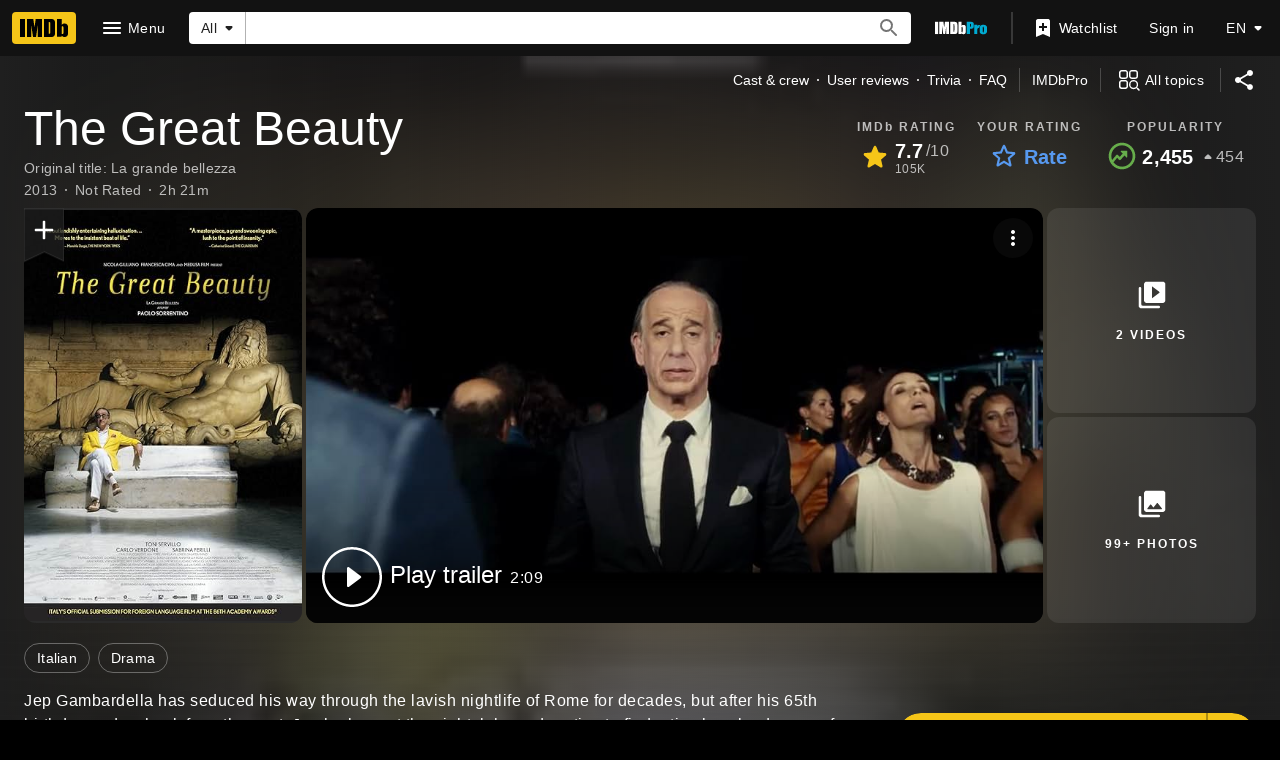

--- FILE ---
content_type: text/html; charset=UTF-8
request_url: https://www.imdb.com/title/tt2358891/
body_size: 2221
content:
<!DOCTYPE html>
<html lang="en">
<head>
    <meta charset="utf-8">
    <meta name="viewport" content="width=device-width, initial-scale=1">
    <title></title>
    <style>
        body {
            font-family: "Arial";
        }
    </style>
    <script type="text/javascript">
    window.awsWafCookieDomainList = [];
    window.gokuProps = {
"key":"AQIDAHjcYu/GjX+QlghicBgQ/7bFaQZ+m5FKCMDnO+vTbNg96AHf0QDR8N4FZ0BkUn8kcucXAAAAfjB8BgkqhkiG9w0BBwagbzBtAgEAMGgGCSqGSIb3DQEHATAeBglghkgBZQMEAS4wEQQMuq52ahLIzXS391ltAgEQgDujRkBXrrIUjgs1lAsFcu/9kgpI/IuavohSG7yE1BYsDzpFl4iqc4edkSwfTozI/iGO7lnWq3QC9N4X1w==",
          "iv":"D549xwFTFAAAAQqF",
          "context":"yIZ3gQO5WAMQPszXvI5jemlqKig9P+Ikd33ceepD+qTpd53zzudfw7m5JrDXIlHLQAd6d5im41yCzTjQA0MnwYLnw17t8kAnn+C/0e7JqRB/D/heXndxr729UEj0sNRhpn9SRF4ELRQoPtSc2GsFJHuVq5WrregnCff8aAIYHoWZ46v5IVfnavTAKQ2+vOqF3MV1H8Fg5gcBqTJWIqtrjVSu/URbp/sj923IdzC2wdHC9sDBSEP4IkI6+Wkhd6XrQpxId00z5cTurQ1oSdwBGtCssS5c4AKORAQ6A5HdxQL1BwOUEG48PSpYEwGoXf5th1DEdl0oDe3s1/9SS/sSOpPoNYswI9nJUURzBKr0/swXuMtnAlMLdgXa0Ru1SECUlDRX7GKM4dxkDTfNdJgeyK7M4FDFk3Ow5b3+ri76FPumRO4SWkKdT9E7r3ux5G8/CEJPOCLceGrBJgLrdiB6Kh/Dkj5MD0cAmSQYZ9jUB+WsO1yzuvHoEMm2774TIaURMwA/AxzDN0Pwc91dsymlwM18mnc1GZ+7IFu+usyQZv/s5qD96C1W7nMtmTR2M27MnSxmtENBoOUn9knhve9qusmEvLv7A46JmMRNr+RzEyvgH8l5yFqsYVc4Ug+myH3CaUbuw2t4Qvj+Pm6OiJA6BGwpM+psMCwLri4wopLTv09HSjpF27Gs9fNg9jnlgO2hdfG/8LuWba7sbjxdR66PIFd+oIfj6prP+9pXjRe+bZpAnKSIVBKQZi7eOgR/P7rYGw=="
};
    </script>
    <script src="https://1c5c1ecf7303.a481e94e.us-east-2.token.awswaf.com/1c5c1ecf7303/e231f0619a5e/0319a8d4ae69/challenge.js"></script>
</head>
<body>
    <div id="challenge-container"></div>
    <script type="text/javascript">
        AwsWafIntegration.saveReferrer();
        AwsWafIntegration.checkForceRefresh().then((forceRefresh) => {
            if (forceRefresh) {
                AwsWafIntegration.forceRefreshToken().then(() => {
                    window.location.reload(true);
                });
            } else {
                AwsWafIntegration.getToken().then(() => {
                    window.location.reload(true);
                });
            }
        });
    </script>
    <noscript>
        <h1>JavaScript is disabled</h1>
        In order to continue, we need to verify that you're not a robot.
        This requires JavaScript. Enable JavaScript and then reload the page.
    </noscript>
</body>
</html>